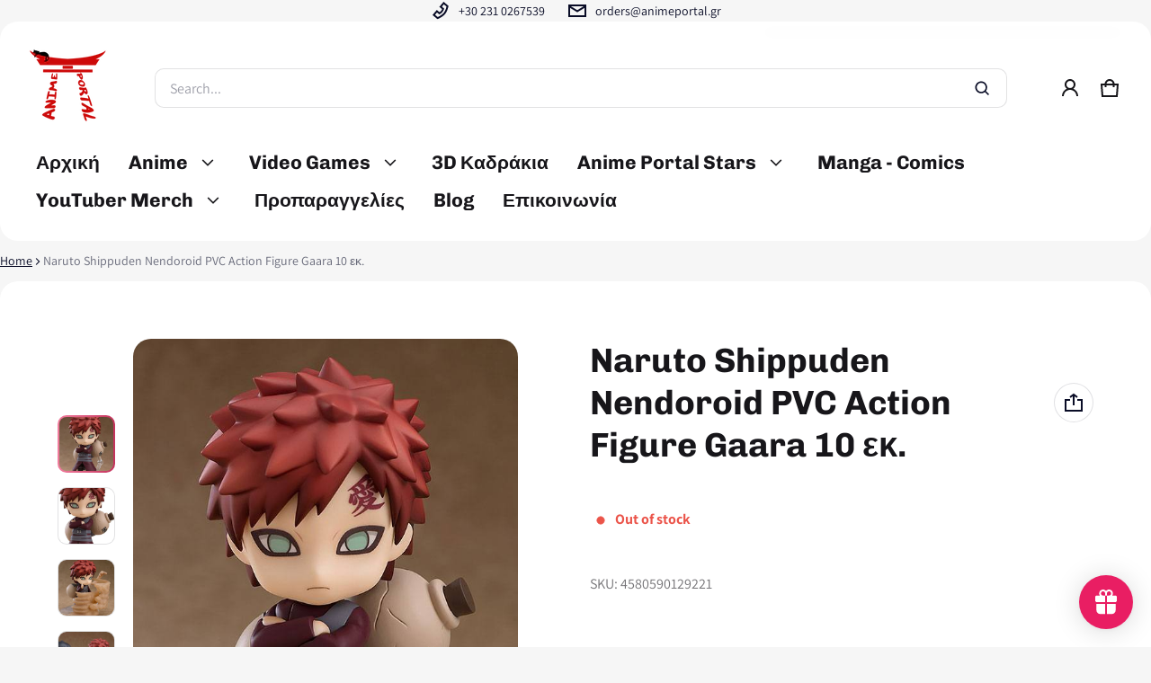

--- FILE ---
content_type: text/javascript
request_url: https://cdn.shopify.com/extensions/019bc704-2319-7ade-b439-c1f8f2e1aac9/easysubscriptions-259/assets/product-list-selling-plans.js
body_size: 769
content:
// console.log("[PRODUCTS]")
document.addEventListener('DOMContentLoaded', function () {
    const allContainers = document.querySelectorAll('.easy-dynamic-subscription-container');
    // console.log("allContainers", allContainers)
    if (allContainers && allContainers?.length) {
        allContainers.forEach(container => {
            // console.log("container", container);
            if (container) {
                
                const ProductData = container.getAttribute('data-product-object')
                try {
                    const jsondata = JSON.parse(`${ProductData}`)
                    // console.log(jsondata, "--jsondata")
                    const product_selling_plan_groups = jsondata?.selling_plan_groups?.filter(ele => ele.app_id == null || ele.app_id == "easy_subscription_app");
                    const first_variant_selling_group = jsondata?.variants[0]?.selling_plan_allocations?.map(ele => `${ele.selling_plan_group_id}`);
                    // console.log(first_variant_selling_group, "-first_variant_selling_group");
                    const unique = first_variant_selling_group?.filter((obj, index) => {
                        return index === first_variant_selling_group?.findIndex((o) => obj == o);
                    });
                    let toShowSellingPlanAllocation = [];
                    if (product_selling_plan_groups?.length && unique?.length) {
                        product_selling_plan_groups.map(group => {
                            if (unique.includes(group.id)) {
                                toShowSellingPlanAllocation.push(group)
                            }
                        })
                    }

                    let TOVIEWSELLINGPLAN = [];

                    if (toShowSellingPlanAllocation.length > 0) {
                        const input = toShowSellingPlanAllocation;

                        TOVIEWSELLINGPLAN = input.flatMap(group =>
                            group.selling_plans.map(plan => ({
                                group_id: group.id,
                                group_name: group.name,
                                ...plan
                            }))
                        );

                        // console.log(result,"result");
                    }
                    // console.log(TOVIEWSELLINGPLAN, "-TOVIEWSELLINGPLAN")

                    const comp = `<div class="eca_selling_plan_container" available="${jsondata?.available}" id="eca_selling_plan_container_${jsondata?.id}_${jsondata?.variants[0]?.id}">
                                    ${jsondata?.requires_selling_plan == false ?
                            `<label class="eca_one_time_label">
                                        <input class="eca_radio_input" type="radio" checked data-selling-plan-id="" ${!jsondata?.available ? 'disabled' : ''} name="esa-pcp-subscription-option-input" id="esa-onetime-purchase-option-${jsondata?.variants[0]?.id}" />
                                        Regular Purchase
                                    </label>`
                            : ''}
                                    <div class="eca_subscription_selector_container">
                                        <label class="eca_subscripiton_label">
                                            <input class="eca_radio_input" type="radio" ${jsondata?.requires_selling_plan == true ? 'checked' : ''} ${!jsondata?.available ? 'disabled' : ''} data-selling-plan-id="${TOVIEWSELLINGPLAN[0]?.id}" name="esa-pcp-subscription-option-input" id="esa-subscription-purchase-option-${jsondata?.variants[0]?.id}" />
                                            ${TOVIEWSELLINGPLAN[0]?.group_name || 'Subscription & save'}
                                        </label>
                                        <select class="eca_selling_plan_selector" ${!jsondata?.available ? 'disabled' : ''} name="esa-pcp-subscription-option-input" id="esa-subscription-purchase-option-selector-${jsondata?.variants[0]?.id}">
                                        ${TOVIEWSELLINGPLAN?.map(ele => { return (`<option value="${ele.id}">${ele?.name}</option>`) }).join(',')}
                                        </select>
                                    </div>
                                    
                                </div>` 

                    if (first_variant_selling_group?.length && TOVIEWSELLINGPLAN?.length) {
                        container.innerHTML = comp
                        container.style.display = "block"
                        if (jsondata?.available) {
                            const parentNode = container.parentNode;
                            const purchaseInput = container.querySelectorAll('input[type="radio"]');
                            const purchaseSelect = container.querySelector('select[name="esa-pcp-subscription-option-input"]');
                            if (parentNode) {
                                const selling_plan_input = document.createElement('input')
                                selling_plan_input.name = 'selling_plan';
                                if (jsondata?.requires_selling_plan == true) {
                                    selling_plan_input.value = TOVIEWSELLINGPLAN[0]?.id || '';
                                } else {
                                    selling_plan_input.value = "";
                                }
                                selling_plan_input.type = "hidden";
                                parentNode.appendChild(selling_plan_input);
                                const regular_input = parentNode.querySelector(`#esa-onetime-purchase-option-${jsondata?.variants[0]?.id}`);
                                const subscription_input = parentNode.querySelector(`#esa-subscription-purchase-option-${jsondata?.variants[0]?.id}`);
                                if (purchaseInput && purchaseInput?.length) {
                                    purchaseInput.forEach(input => {
                                        input.addEventListener("change", function (e) {
                                            const selling_plan_id = input.getAttribute('data-selling-plan-id') || '';
                                            const selling_plan_input_ele = parentNode.querySelector('input[name="selling_plan"]');

                                            if (selling_plan_input_ele) {
                                                console.log(selling_plan_id, "selling_plan_id")
                                                selling_plan_input_ele.value = selling_plan_id
                                            }
                                            if (input.getAttribute('id') == `esa-onetime-purchase-option-${jsondata?.variants[0]?.id}`) {
                                                input.checked = 'true'
                                                if (subscription_input) {
                                                    subscription_input.removeAttribute('checked')
                                                }
                                            }
                                            if (input.getAttribute('id') == `esa-subscription-purchase-option-${jsondata?.variants[0]?.id}`) {
                                                console.log("subscription")
                                                input.checked = 'true'
                                                if (regular_input) {
                                                    regular_input.removeAttribute('checked')
                                                }
                                            }
                                        })
                                    })
                                }
                                if (purchaseSelect && purchaseInput) {
                                    purchaseSelect.addEventListener('change', function (event) {
                                        event.preventDefault();
                                        console.log(event.target.value, "select value");
                                        const selling_plan_input_ele = parentNode.querySelector('input[name="selling_plan"]');
                                        console.log(regular_input, "[regular_input]")
                                        console.log(subscription_input, "[subscription_input]")
                                        if (selling_plan_input_ele) {
                                            selling_plan_input_ele.value = event.target.value;
                                            if (regular_input) {
                                                regular_input.removeAttribute('checked')
                                            }
                                            if (subscription_input) {
                                                subscription_input.checked = 'true';
                                            }
                                        }
                                    })
                                }
                            } else {
                                console.warn("can't able to get parent node!")
                            }
                        } else {
                            console.warn(`variant:${jsondata?.variants[0]?.id} available:${jsondata?.available}`)
                        }
                    }
                    // console.log("jsondata", jsondata)
                } catch (error) {
                    console.warn(error);
                }
            }
        });


    }

})